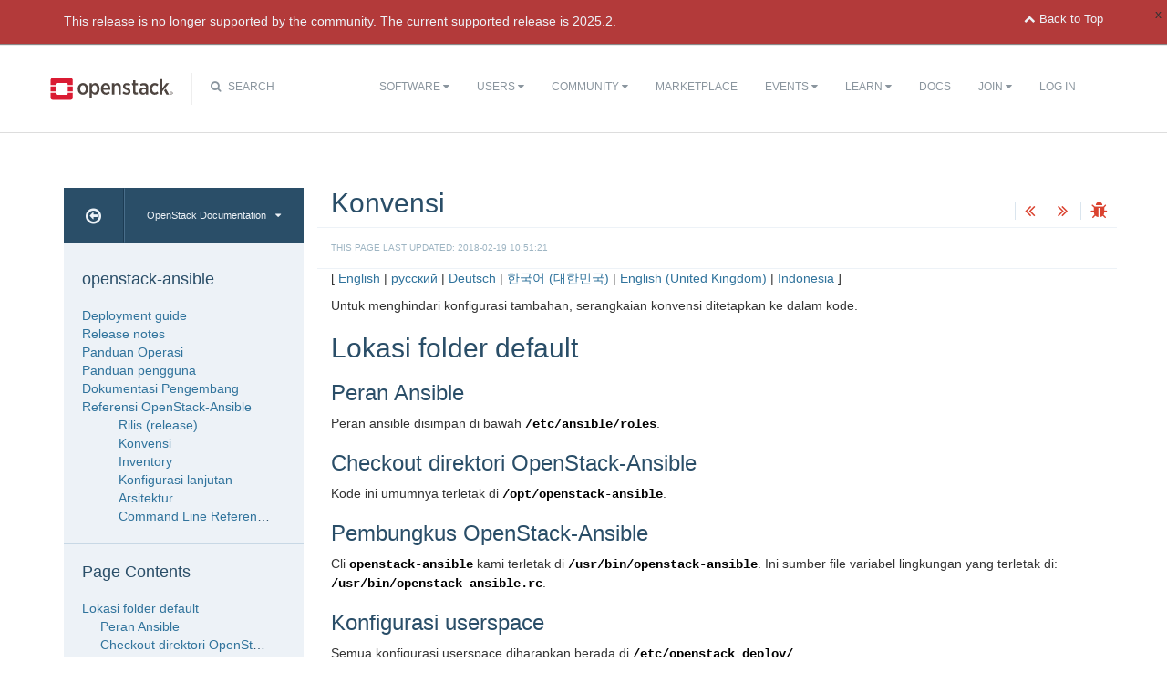

--- FILE ---
content_type: text/html
request_url: https://docs.openstack.org/openstack-ansible/train/id/reference/conventions.html
body_size: 6677
content:
<!DOCTYPE html PUBLIC "-//W3C//DTD XHTML 1.0 Strict//EN" "http://www.w3.org/TR/xhtml1/DTD/xhtml1-strict.dtd">
<html lang="en" xml:lang="en" xmlns="http://www.w3.org/1999/xhtml">
  <head>
    <meta content="text/html; charset=UTF-8" http-equiv="Content-Type"/>

    <title>OpenStack Docs: Konvensi</title>
    <meta charset="utf-8">
    <meta http-equiv="X-UA-Compatible" content="IE=edge">
    <meta name="viewport" content="width=device-width, initial-scale=1">

<!-- Bootstrap CSS -->
<link href="../_static/css/bootstrap.min.css" rel="stylesheet">

<!-- Pygments CSS -->
<link href="../_static/css/native.css" rel="stylesheet">

<!-- Fonts -->
<link href="../_static/css/font-awesome.min.css" rel="stylesheet">

<!-- Custom CSS -->
<link href="../_static/css/combined.css" rel="stylesheet">

<!-- Search CSS -->
<link href="../_static/css/search.css" rel="stylesheet">

<!-- HTML5 Shim and Respond.js IE8 support of HTML5 elements and media queries -->
<!-- WARNING: Respond.js doesn't work if you view the page via file:// -->
<!--[if lt IE 9]>
    <script src="https://oss.maxcdn.com/libs/html5shiv/3.7.0/html5shiv.js"></script>
    <script src="https://oss.maxcdn.com/libs/respond.js/1.4.2/respond.min.js"></script>
<![endif]-->
<script type="text/javascript" src="../_static/jquery.js"></script>
<script type="text/javascript" src="../_static/underscore.js"></script>
<script type="text/javascript" src="../_static/doctools.js"></script>
<script type="text/javascript" src="../_static/language_data.js"></script>
<script type="text/javascript" src="../_static/translations.js"></script>
  


<!-- Google Analytics -->
<script>
(function(i,s,o,g,r,a,m){i['GoogleAnalyticsObject']=r;i[r]=i[r]||function(){
(i[r].q=i[r].q||[]).push(arguments)},i[r].l=1*new Date();a=s.createElement(o),
m=s.getElementsByTagName(o)[0];a.async=1;a.src=g;m.parentNode.insertBefore(a,m)
})(window,document,'script','//www.google-analytics.com/analytics.js','ga');

ga('create', 'UA-17511903-1', 'auto');
ga('send', 'pageview');
</script>
<!-- End Google Analytics -->

  </head>
  <body>

<!-- SOURCE_FILE: https://opendev.org/openstack/openstack-ansible/src/doc/source/reference/conventions.rst -->

 <script>
    (function (window, document) {
        var loader = function () {
            var script = document.createElement("script"), tag = document.getElementsByTagName("script")[0];
            script.src = "https://search.openstack.org/widget/embed.min.js?t="+Date.now();
            tag.parentNode.insertBefore(script, tag);
        };
        window.addEventListener ? window.addEventListener("load", loader, false) : window.attachEvent("onload", loader);
    })(window, document);
</script>
<nav class="navbar navbar-default" role="navigation">
  <div class="container">
    <!-- Brand and toggle get grouped for better mobile display -->
    <div class="navbar-header">
      <button class="navbar-toggle" data-target="#bs-example-navbar-collapse-1" data-toggle="collapse" type="button">
        <span class="sr-only">Toggle navigation</span>
        <span class="icon-bar"></span>
        <span class="icon-bar"></span>
        <span class="icon-bar"></span>
      </button>
      <div class="brand-wrapper">
        <a class="navbar-brand" href="https://www.openstack.org/"></a>
      </div>
      <div class="search-icon show"><i class="fa fa-search"></i> Search</div></div>
      <div class="collapse navbar-collapse" id="bs-example-navbar-collapse-1">
      <div class="search-container tiny">
    <div class="openstack-search-bar" data-baseUrl="search.openstack.org" data-context="docs-openstack"></div>
</div>
      <ul class="nav navbar-nav navbar-main show">
        <li class="search-container-mobile">
    <div class="openstack-search-bar" data-baseUrl="search.openstack.org" data-context="docs-openstack"></div>
</li>
        <li>
          <a href="https://www.openstack.org/software/" class="drop" id="dropdownMenuSoftware">Software <i class="fa fa-caret-down"></i></a>
          <ul class="dropdown-menu" role="menu" aria-labelledby="dropdownMenuSoftware">
            <li role="presentation"><a role="menuitem" tabindex="-1" href="https://www.openstack.org/software/">Overview</a></li>
            <li role="presentation"><a role="menuitem" tabindex="-1" href="https://www.openstack.org/software/project-navigator/openstack-components">Project Navigator</a></li>
            <li role="presentation"><a role="menuitem" tabindex="-1" href="https://www.openstack.org/software/sample-configs/">Sample Configs</a></li>
            <li role="presentation" class="divider"></li>
            <li role="presentation"><a role="menuitem" tabindex="-1" href="https://www.openstack.org/software/security/">Security</a></li>
            <li role="presentation"><a role="menuitem" tabindex="-1" href="https://www.openstack.org/software/start/">Get Started</a></li>
            <li role="presentation"><a role="menuitem" tabindex="-1" href="https://www.openstack.org/software/roadmap/">Roadmap</a></li>
            <li role="presentation"><a role="menuitem" tabindex="-1" href="https://www.openstack.org/software/latest-release/">Latest Release</a></li>
            <li role="presentation"><a role="menuitem" tabindex="-1" href="https://www.openstack.org/software/sourcecode/">Source Code</a></li>
          </ul>
        </li>
        <li>
          <a href="https://www.openstack.org/user-stories/" class="drop" id="dropdownMenuUsers">Users <i class="fa fa-caret-down"></i></a>
          <ul class="dropdown-menu" role="menu" aria-labelledby="dropdownMenuUsers">
            <li role="presentation"><a role="menuitem" tabindex="-1" href="https://www.openstack.org/user-stories/">Overview</a></li>
            <li role="presentation" class="divider"></li>
            <li role="presentation"><a role="menuitem" tabindex="-1" href="https://www.openstack.org/telecoms-and-nfv/">Telecoms and NFV</a></li>
            <li role="presentation"><a role="menuitem" tabindex="-1" href="https://www.openstack.org/enterprise/">OpenStack in the Enterprise</a></li>
            <li role="presentation"><a role="menuitem" tabindex="-1" href="https://www.openstack.org/appdev/">Application Developers & ISVs</a></li>
            <li role="presentation"><a role="menuitem" tabindex="-1" href="http://superuser.openstack.org/">Superuser Magazine</a></li>
            <li role="presentation"><a role="menuitem" tabindex="-1" href="https://www.openstack.org/surveys/landing">User Survey</a></li>
          </ul>
        </li>
        <li>
          <a href="https://www.openstack.org/community/" class="drop" id="dropdownMenuCommunity">Community <i class="fa fa-caret-down"></i></a>
          <ul class="dropdown-menu" role="menu" aria-labelledby="dropdownMenuCommunity">
            <li role="presentation"><a role="menuitem" tabindex="-1" href="https://www.openstack.org/community/">Welcome! Start Here</a></li>
            <li role="presentation"><a role="menuitem" tabindex="-1" href="https://www.openstack.org/foundation/">OpenStack Foundation</a></li>
            <li role="presentation"><a role="menuitem" tabindex="-1" href="https://wiki.openstack.org">OpenStack Wiki</a></li>
            <li role="presentation"><a role="menuitem" tabindex="-1" href="https://groups.openstack.org">User Groups</a></li>
            <li role="presentation"><a role="menuitem" tabindex="-1" href="https://www.openstack.org/community/speakers/">Speakers Bureau</a></li>
            <li role="presentation" class="divider"></li>
            <li role="presentation"><a role="menuitem" tabindex="-1" href="https://www.openstack.org/foundation/companies/">Supporting Companies</a></li>
            <li role="presentation"><a role="menuitem" tabindex="-1" href="https://www.openstack.org/community/jobs/">Jobs</a></li>
            <li role="presentation" class="divider"></li>
            <li role="presentation"><a role="menuitem" tabindex="-1" href="https://www.openstack.org/join/">Join The Community</a></li>
          </ul>
        </li>
        <li>
          <a href="https://www.openstack.org/marketplace/">Marketplace</a>
        </li>
        <li>
          <a href="https://www.openstack.org/events/" class="drop" id="dropdownMenuEvents">Events <i class="fa fa-caret-down"></i></a>
          <ul class="dropdown-menu" role="menu" aria-labelledby="dropdownMenuEvents">
            <li role="presentation"><a role="menuitem" tabindex="-1" href="//www.openstack.org/community/events/">Overview</a></li>
            <li role="presentation"><a role="menuitem" tabindex="-1" href="https://www.openstack.org/summit/">The OpenStack Summit</a></li>
            <li role="presentation"><a role="menuitem" tabindex="-1" href="//www.openstack.org/community/events/">More OpenStack Events</a></li>
            <li role="presentation"><a role="menuitem" tabindex="-1" href="https://www.openstack.org/community/events/openstackdays">OpenStack Days</a></li>
          </ul>
        </li>
        <li>
          <a href="https://www.openstack.org/learn/" class="drop" id="dropdownMenuLearn">Learn <i class="fa fa-caret-down"></i></a>
          <ul class="dropdown-menu dropdown-hover" role="menu" aria-labelledby="dropdownMenuEvents">
            <li role="presentation"><a role="menuitem" tabindex="-1" href="https://www.openstack.org/marketplace/training/">Training</a></li>
            <li role="presentation"><a role="menuitem" tabindex="-1" href="https://www.openstack.org/coa/">Get Certified</a></li>
            <li role="presentation"><a role="menuitem" tabindex="-1" href="//ask.openstack.org">Ask a Technical Question</a></li>
            <li role="presentation"><a role="menuitem" tabindex="-1" href="//superuser.openstack.org">Superuser Magazine</a></li>
            <li role="presentation"><a role="menuitem" tabindex="-1" href="https://www.openstack.org/videos/">Summit Videos</a></li>
            <li role="presentation"><a role="menuitem" tabindex="-1" href="https://www.openstack.org/analysts/">Analyst Reports</a></li>
            <li role="presentation"><a role="menuitem" tabindex="-1" href="https://www.openstack.org/news/">News</a></li>
            <li role="presentation"><a role="menuitem" tabindex="-1" href="https://www.openstack.org/blog/">Blog</a></li>
          </ul>
        </li>
        <li>
          <a href="https://docs.openstack.org/">Docs</a>
        </li>
        <li>

</li>


            <li>

                <li class="join-nav-section">
                    <a href="https://www.openstack.org/join/" id="dropdownMenuJoin">Join <i class="fa fa-caret-down"></i></a>
                    <ul class="dropdown-menu dropdown-hover" role="menu" aria-labelledby="dropdownMenuJoin" style="display: none;">
                        <li role="presentation"><a role="menuitem" tabindex="-1" href="https://www.openstack.org/join/register/?membership-type=foundation">Sign up for Foundation Membership</a></li>
                        <li role="presentation"><a role="menuitem" tabindex="-1" href="https://www.openstack.org/join/#sponsor">Sponsor the Foundation</a></li>
                        <li role="presentation"><a role="menuitem" tabindex="-1" href="https://www.openstack.org/foundation">More about the Foundation</a></li>
                    </ul>
                </li>
                <li>
                    <a href="https://www.openstack.org/Security/login/?BackURL=/home/" class="sign-in-btn">Log In</a>
                </li>

            </li>
      </ul>
    </div>
  </div>
  <!-- /.container -->
</nav>
    <div class="container docs-book-wrapper">
      <div class="row">
        <div class="col-lg-9 col-md-8 col-sm-8 col-lg-push-3 col-md-push-4 col-sm-push-4">
<div class="row">
  <div class="col-lg-8">
      <h2>Konvensi</h2>
    
  </div>
  <div class="docs-actions">
    
    <a href="releases.html"><i class="fa fa-angle-double-left" data-toggle="tooltip" data-placement="top" title="Previous: Rilis (release)"></i></a>
    
    
    <a href="inventory/inventory.html"><i class="fa fa-angle-double-right" data-toggle="tooltip" data-placement="top" title="Next: Inventory"></i></a>
    
    <a id="logABugLink1" href="" target="_blank" title="Found an error? Report a bug against this page"><i class="fa fa-bug" data-toggle="tooltip" data-placement="top" title="Report a Bug"></i></a>
    
  </div>
</div>
          <div class="row docs-byline">
            <div class="docs-updated">this page last updated: 2018-02-19 10:51:21</div>
          </div>
          <div class="row">
            <div class="col-lg-12">
              <div class="docs-body" role="main">

  <p>[
<a class="reference external" href="../../reference/conventions.html">English</a>
| <a class="reference external" href="../../ru/reference/conventions.html">русский</a>
| <a class="reference external" href="../../de/reference/conventions.html">Deutsch</a>
| <a class="reference external" href="../../ko_KR/reference/conventions.html">한국어 (대한민국)</a>
| <a class="reference external" href="../../en_GB/reference/conventions.html">English (United Kingdom)</a>
| <a class="reference external" href="../../id/reference/conventions.html">Indonesia</a>
]</p>
<div class="section" id="conventions">
<h1>Konvensi<a class="headerlink" href="#conventions" title="Link permanen untuk headline ini">¶</a></h1>
<p>Untuk menghindari konfigurasi tambahan, serangkaian konvensi ditetapkan ke dalam kode.</p>
<div class="section" id="default-folders-locations">
<h2>Lokasi folder default<a class="headerlink" href="#default-folders-locations" title="Link permanen untuk headline ini">¶</a></h2>
<div class="section" id="ansible-roles">
<h3>Peran Ansible<a class="headerlink" href="#ansible-roles" title="Link permanen untuk headline ini">¶</a></h3>
<p>Peran ansible disimpan di bawah <code class="docutils literal notranslate"><span class="pre">/etc/ansible/roles</span></code>.</p>
</div>
<div class="section" id="openstack-ansible-directory-checkout">
<h3>Checkout direktori OpenStack-Ansible<a class="headerlink" href="#openstack-ansible-directory-checkout" title="Link permanen untuk headline ini">¶</a></h3>
<p>Kode ini umumnya terletak di <code class="docutils literal notranslate"><span class="pre">/opt/openstack-ansible</span></code>.</p>
</div>
<div class="section" id="openstack-ansible-wrapper">
<h3>Pembungkus OpenStack-Ansible<a class="headerlink" href="#openstack-ansible-wrapper" title="Link permanen untuk headline ini">¶</a></h3>
<p>Cli <code class="docutils literal notranslate"><span class="pre">openstack-ansible</span></code> kami terletak di <code class="docutils literal notranslate"><span class="pre">/usr/bin/openstack-ansible</span></code>. Ini sumber file variabel lingkungan yang terletak di: <code class="docutils literal notranslate"><span class="pre">/usr/bin/openstack-ansible.rc</span></code>.</p>
</div>
<div class="section" id="userspace-configurations">
<h3>Konfigurasi userspace<a class="headerlink" href="#userspace-configurations" title="Link permanen untuk headline ini">¶</a></h3>
<p>Semua konfigurasi userspace diharapkan berada di <code class="docutils literal notranslate"><span class="pre">/etc/openstack_deploy/</span></code>.</p>
</div>
</div>
<div class="section" id="ansible-configuration">
<h2>Konfigurasi Ansible<a class="headerlink" href="#ansible-configuration" title="Link permanen untuk headline ini">¶</a></h2>
<div class="section" id="ansible-cfg">
<h3>Ansible.cfg<a class="headerlink" href="#ansible-cfg" title="Link permanen untuk headline ini">¶</a></h3>
<p>Tidak ada <code class="docutils literal notranslate"><span class="pre">ansible.cfg</span></code> yang disediakan dengan OpenStack-Ansible. Variabel lingkungan digunakan untuk mengubah perilaku Ansible default jika perlu.</p>
</div>
<div class="section" id="ansible-roles-fetching">
<h3>Pengambilan peran Ansible<a class="headerlink" href="#ansible-roles-fetching" title="Link permanen untuk headline ini">¶</a></h3>
<p>Setiap peran yang didefinisikan dalam  <code class="docutils literal notranslate"><span class="pre">openstack-ansible/ansible-role-requirements.yml</span></code> akan diinstal oleh skrip <code class="docutils literal notranslate"><span class="pre">openstack-ansible/scripts/bootstrap-ansible.sh</span></code>, dan diambil ke folder peran yang dimungkinkan.</p>
</div>
<div class="section" id="inventory-conventions">
<h3>Konvensi inventaris<a class="headerlink" href="#inventory-conventions" title="Link permanen untuk headline ini">¶</a></h3>
<p>Silakan berunding ke bagian inventaris dari referensi ini.</p>
</div>
</div>
</div>


              </div>
            </div>
          </div>
          <div class="docs-actions">
          
            <a href="releases.html"><i class="fa fa-angle-double-left" data-toggle="tooltip" data-placement="top" title="Previous: Rilis (release)"></i></a>
          
          
            <a href="inventory/inventory.html"><i class="fa fa-angle-double-right" data-toggle="tooltip" data-placement="top" title="Next: Inventory"></i></a>
          
            <a id="logABugLink3" href="" target="_blank" title="Found an error? Report a bug against this page"><i class="fa fa-bug" data-toggle="tooltip" data-placement="top" title="Report a Bug"></i></a>
          
          </div>
          <div class="row docs-byline bottom">
            <div class="docs-updated">this page last updated: 2018-02-19 10:51:21</div>
          </div>
          <div class="row">
            <div class="col-lg-8 col-md-8 col-sm-8 docs-license">
<a href="https://creativecommons.org/licenses/by/3.0/">
 <img src="../_static/images/docs/license.png" alt="Creative Commons Attribution 3.0 License"/>
</a>
<p>
 Except where otherwise noted, this document is licensed under
 <a href="https://creativecommons.org/licenses/by/3.0/">Creative Commons
 Attribution 3.0 License</a>. See all <a href="http://www.openstack.org/legal">
 OpenStack Legal Documents</a>.
</p>
            </div>
            <div class="col-lg-4 col-md-4 col-sm-4 docs-actions-wrapper">
            <!-- ID buglinkbottom added so that pre-filled doc bugs
                 are sent to Launchpad projects related to the
                 document -->
              <a href="#" id="logABugLink2" class="docs-footer-actions"><i class="fa fa-bug"></i> found an error? report a bug</a>
              <a href="http://ask.openstack.org" class="docs-footer-actions"><i class="fa fa-question-circle"></i> questions?</a>
            </div>
          </div>
        </div>
<div class="col-lg-3 col-md-4 col-sm-4 col-lg-pull-9 col-md-pull-8 col-sm-pull-8 docs-sidebar">
  <div class="btn-group docs-sidebar-releases">
    <button onclick="location.href='/'" class="btn docs-sidebar-home" data-toggle="tooltip" data-placement="top" title="OpenStack Docs Home"><i class="fa fa-arrow-circle-o-left"></i></button>
<button href="#" type="button" data-toggle="dropdown" class="btn docs-sidebar-release-select">OpenStack Documentation<i class="fa fa-caret-down"></i></button>
    <ul class="dropdown-menu docs-sidebar-dropdown" role="menu" aria-labelledby="dLabel">
      <li role="presentation" class="dropdown-header">Guides</li>
      <li role="presentation"><a role="menuitem" tabindex="-1" href="http://docs.openstack.org/index.html#install-guides">Install Guides</a></li>
      <li role="presentation"><a role="menuitem" tabindex="-1" href="http://docs.openstack.org/index.html#user-guides">User Guides</a></li>
      <li role="presentation"><a role="menuitem" tabindex="-1" href="http://docs.openstack.org/index.html#configuration-guides">Configuration Guides</a></li>
      <li role="presentation"><a role="menuitem" tabindex="-1" href="http://docs.openstack.org/index.html#ops-and-admin-guides">Operations and Administration Guides</a></li>
      <li role="presentation"><a role="menuitem" tabindex="-1" href="http://docs.openstack.org/index.html#api-guides">API Guides</a></li>
      <li role="presentation"><a role="menuitem" tabindex="-1" href="http://docs.openstack.org/index.html#contributor-guides">Contributor Guides</a></li>
      <li role="presentation" class="dropdown-header">Languages</li>
      <li role="presentation"><a role="menuitem" tabindex="-1" href="http://docs.openstack.org/de/">Deutsch (German)</a></li>
      <li role="presentation"><a role="menuitem" tabindex="-1" href="http://docs.openstack.org/fr/">Français (French)</a></li>
      <li role="presentation"><a role="menuitem" tabindex="-1" href="http://docs.openstack.org/id/">Bahasa Indonesia (Indonesian)</a></li>
      <li role="presentation"><a role="menuitem" tabindex="-1" href="http://docs.openstack.org/it/">Italiano (Italian)</a></li>
      <li role="presentation"><a role="menuitem" tabindex="-1" href="http://docs.openstack.org/ja/">日本語 (Japanese)</a></li>
      <li role="presentation"><a role="menuitem" tabindex="-1" href="http://docs.openstack.org/ko_KR/">한국어 (Korean)</a></li>
      <li role="presentation"><a role="menuitem" tabindex="-1" href="http://docs.openstack.org/pt_BR/">Português (Portuguese)</a></li>
      <li role="presentation"><a role="menuitem" tabindex="-1" href="http://docs.openstack.org/tr_TR/">Türkçe (Türkiye)</a></li>
      <li role="presentation"><a role="menuitem" tabindex="-1" href="http://docs.openstack.org/zh_CN/">简体中文 (Simplified Chinese)</a></li>
    </ul>
  </div>
  <div class="docs-sidebar-toc">
    <div class="docs-sidebar-section" id="table-of-contents">
      <a href="../index.html" class="docs-sidebar-section-title"><h4>openstack-ansible </h4></a>
      <ul class="current">
<li class="toctree-l1"><a class="reference external" href="https://docs.openstack.org/project-deploy-guide/openstack-ansible/train/">Deployment guide</a></li>
<li class="toctree-l1"><a class="reference external" href="https://docs.openstack.org/releasenotes/openstack-ansible/train.html">Release notes</a></li>
<li class="toctree-l1"><a class="reference internal" href="../admin/index.html">Panduan Operasi</a></li>
<li class="toctree-l1"><a class="reference internal" href="../user/index.html">Panduan pengguna</a></li>
<li class="toctree-l1"><a class="reference internal" href="../contributor/index.html">Dokumentasi Pengembang</a></li>
<li class="toctree-l1 current"><a class="reference internal" href="index.html">Referensi OpenStack-Ansible</a><ul class="current">
<li class="toctree-l2"><a class="reference internal" href="releases.html">Rilis (release)</a></li>
<li class="toctree-l2 current"><a class="current reference internal" href="#">Konvensi</a></li>
<li class="toctree-l2"><a class="reference internal" href="inventory/inventory.html">Inventory</a></li>
<li class="toctree-l2"><a class="reference internal" href="configuration/advanced-config.html">Konfigurasi lanjutan</a></li>
<li class="toctree-l2"><a class="reference internal" href="architecture/index.html">Arsitektur</a></li>
<li class="toctree-l2"><a class="reference internal" href="commands/reference.html">Command Line Reference (referensi baris perintah)</a></li>
</ul>
</li>
</ul>

    </div>

  <div class="docs-sidebar-toc">
    <div class="docs-sidebar-section" id="local-table-of-contents">
      <h4 class="docs-sidebar-section-title">Page Contents</h4>
      <ul>
<li><a class="reference internal" href="#">Konvensi</a><ul>
<li><a class="reference internal" href="#default-folders-locations">Lokasi folder default</a><ul>
<li><a class="reference internal" href="#ansible-roles">Peran Ansible</a></li>
<li><a class="reference internal" href="#openstack-ansible-directory-checkout">Checkout direktori OpenStack-Ansible</a></li>
<li><a class="reference internal" href="#openstack-ansible-wrapper">Pembungkus OpenStack-Ansible</a></li>
<li><a class="reference internal" href="#userspace-configurations">Konfigurasi userspace</a></li>
</ul>
</li>
<li><a class="reference internal" href="#ansible-configuration">Konfigurasi Ansible</a><ul>
<li><a class="reference internal" href="#ansible-cfg">Ansible.cfg</a></li>
<li><a class="reference internal" href="#ansible-roles-fetching">Pengambilan peran Ansible</a></li>
<li><a class="reference internal" href="#inventory-conventions">Konvensi inventaris</a></li>
</ul>
</li>
</ul>
</li>
</ul>

    </div>
  </div>
  </div>
</div>
      </div>
    </div>
<footer>
  <div class="container">
    <div class="row footer-links">
      <div class="col-lg-2 col-sm-2">
        <h3>OpenStack</h3>
        <ul>
          <li><a href="http://openstack.org/projects/">Projects</a></li>
          <li><a href="http://openstack.org/projects/openstack-security/">OpenStack Security</a></li>
          <li><a href="http://openstack.org/projects/openstack-faq/">Common Questions</a></li>
          <li><a href="http://openstack.org/blog/">Blog</a></li>
          <li><a href="http://openstack.org/news/">News</a></li>
        </ul>
      </div>
      <div class="col-lg-2 col-sm-2">
        <h3>Community</h3>
        <ul>
          <li><a href="http://openstack.org/community/">User Groups</a></li>
          <li><a href="http://openstack.org/community/events/">Events</a></li>
          <li><a href="http://openstack.org/community/jobs/">Jobs</a></li>
          <li><a href="http://openstack.org/foundation/companies/">Companies</a></li>
          <li><a href="http://docs.openstack.org/infra/manual/developers.html">Contribute</a></li>
        </ul>
      </div>
      <div class="col-lg-2 col-sm-2">
        <h3>Documentation</h3>
        <ul>
          <li><a href="http://docs.openstack.org">OpenStack Manuals</a></li>
          <li><a href="http://openstack.org/software/start/">Getting Started</a></li>
          <li><a href="http://developer.openstack.org">API Documentation</a></li>
          <li><a href="https://wiki.openstack.org">Wiki</a></li>
        </ul>
      </div>
      <div class="col-lg-2 col-sm-2">
        <h3>Branding & Legal</h3>
        <ul>
          <li><a href="http://openstack.org/brand/">Logos & Guidelines</a></li>
          <li><a href="http://openstack.org/brand/openstack-trademark-policy/">Trademark Policy</a></li>
          <li><a href="http://openstack.org/privacy/">Privacy Policy</a></li>
          <li><a href="https://wiki.openstack.org/wiki/How_To_Contribute#Contributor_License_Agreement">OpenStack CLA</a></li>
        </ul>
      </div>
      <div class="col-lg-4 col-sm-4">
        <h3>Stay In Touch</h3>
        <a href="https://twitter.com/OpenStack" target="_blank" class="social-icons footer-twitter"></a>
        <a href="https://www.facebook.com/openstack" target="_blank" class="social-icons footer-facebook"></a>
        <a href="https://www.linkedin.com/company/openstack" target="_blank" class="social-icons footer-linkedin"></a>
        <a href="https://www.youtube.com/user/OpenStackFoundation" target="_blank" class="social-icons footer-youtube"></a>
        <p class="fine-print">
          The OpenStack project is provided under the
          <a href="http://www.apache.org/licenses/LICENSE-2.0">Apache 2.0 license</a>. Openstack.org is powered by
          <a href="http://rackspace.com" target="_blank">Rackspace Cloud Computing</a>.
        </p>
      </div>
    </div>
  </div>
</footer>
<!-- jQuery -->
<script type="text/javascript" src="../_static/js/jquery-3.2.1.min.js"></script>

<!-- Bootstrap JavaScript -->
<script type="text/javascript" src="../_static/js/bootstrap.min.js"></script>

<!-- The rest of the JS -->
<script type="text/javascript" src="../_static/js/navigation.js"></script>

<!-- Docs JS -->
<script type="text/javascript" src="../_static/js/docs.js"></script>

<!-- standard sphinx include libraries, which allow search highlighting -->
<script type="text/javascript" src="../_static/underscore.js"></script>
<script type="text/javascript" src="../_static/doctools.js"></script>
<script type="text/javascript" src="../_static/searchtools.js"></script>

<script type="text/javascript">
      var DOCUMENTATION_OPTIONS = {
        URL_ROOT:    './',
        VERSION:     '',
        COLLAPSE_INDEX: false,
        FILE_SUFFIX: '.html',
        SOURCELINK_SUFFIX: '.txt',
        HAS_SOURCE:  true
      };
</script>


<!-- Javascript for page -->
<script language="JavaScript">
/* build a description of this page including SHA, source location on git repo,
   build time and the project's launchpad bug tag. Set the HREF of the bug
   buttons */

    var lineFeed = "%0A";
    var gitURL = "Source: Can't derive source file URL";

    /* there have been cases where "pagename" wasn't set; better check for it */
        /* "giturl" is the URL of the source file on Git and is auto-generated by
           openstackdocstheme.

           "pagename" is a standard sphinx parameter containing the name of
           the source file, without extension.                             */

        var sourceFile = "reference/conventions" + ".rst";
        gitURL = "Source: https://opendev.org/openstack/openstack-ansible/src/doc/source" + "/" + sourceFile;

    /* gitsha, project and bug_tag rely on variables in conf.py */
    var gitSha = "SHA: 76082e0b69be0894b899c9d753180dc9e26bfd8c";
    var repositoryName = "openstack/openstack-ansible";
        var bugProject = "openstack-ansible";
        var bugTitle = "Konvensi in openstack-ansible";
    var fieldTags = "";
        var useStoryboard = "";


    /* "last_updated" is the build date and time. It relies on the
       conf.py variable "html_last_updated_fmt", which should include
       year/month/day as well as hours and minutes                   */
    var buildstring = "Release:  on 2018-02-19 10:51:21";

    var fieldComment = encodeURI(buildstring) +
                       lineFeed + encodeURI(gitSha) +
                       lineFeed + encodeURI(gitURL) ;

    logABug(bugTitle, bugProject, fieldComment, fieldTags, repositoryName, useStoryboard);
</script>


<script type="text/javascript">
    $(document).ready(function(){

          $.ajax({
            context: this,
            dataType : "html",
            url : "https://docs.openstack.org/train/badge.html",
            success : function(results) {
                $('#deprecated-badge-container').html(results);
            }
        });
    });
</script>
<div id="deprecated-badge-container"></div>

  </body>
</html>

--- FILE ---
content_type: text/css
request_url: https://docs.openstack.org/openstack-ansible/train/id/_static/css/combined.css
body_size: 4698
content:
html {
  overflow-y: scroll; }

/* pad after a table.
 * bug 1439918 */
table {
  margin-bottom: 10px; }

table.docutils {
  border-collapse: collapse; }

table.docutils th,
table.docutils td {
  padding: 8px; }

table.docutils th {
  background-color: #2a4e68;
  color: #edf2f7; }

table.docutils td {
  border: 1px solid #ddd; }

table.docutils tr.row-odd {
  background-color: #eee; }

table.docutils caption {
  font-weight: bold; }

hr {
  height: 1px !important; }

a, a:visited {
  color: #bc1518;
  text-decoration: none; }

a:hover {
  text-decoration: underline; }

ol.arabic ol {
  list-style-type: lower-alpha; }

ol.arabic ol ol {
  list-style-type: upper-alpha; }

dd { margin-left: 2em; }

div.docs-body h1 code.literal,
div.docs-body h2 code.literal,
div.docs-body h3 code.literal,
div.docs-body h4 code.literal,
div.docs-body h5 code.literal,
div.docs-body h6 code.literal {
  color: inherit;
  font-weight: inherit; }

div.docs-body p code.literal {
  color: #000; }

div.docs-body table code.literal {
  color: #000; }

div.docs-body span.guilabel,
div.docs-body span.menuselection {
  color: #c7254e;
  background-color: #e1e4e5;
  padding: 1px 3px;
  border-radius: 4px; }

/* @group Buttons */
a.button {
  font-family: 'PT Sans', serif;
  border: 1px solid #ccc;
  padding: 3px 30px;
  color: #525252;
  text-decoration: none;
  font-size: 14px;
  line-height: 3em;
  background: #ddd;
  box-shadow: 1px 1px 2px rgba(0, 0, 0, 0.5);
  -webkit-box-shadow: 1px 1px 2px rgba(0, 0, 0, 0.5);
  -moz-box-shadow: 1px 1px 2px rgba(0, 0, 0, 0.5);
  text-shadow: #fff 0px 1px 1px;
  background: -webkit-gradient(linear, left top, left bottom, from(#eeeeee), to(#bebebe));
  filter: progid:DXImageTransform.Microsoft.gradient(startColorstr='#eeeeee', endColorstr='#bebebe'); }

a.button:hover {
  color: black;
  -webkit-transition: color 1s ease-out; }

a.button:active {
  background: #ababab;
  box-shadow: none;
  -webkit-box-shadow: none;
  -moz-box-shadow: none;
  border-color: #ababab;
  border-top-color: #636363;
  background: -webkit-gradient(linear, left top, left bottom, from(#bebebe), to(#dddddd));
  -webkit-transition: none;
  padding: 4px 29px 2px 31px !important; }
/* @end */

/* @group note */
.note {
  color: #33730a;
  background: #e2f4dc url('../images/side-note-pointer.gif') no-repeat left center; }

.note a {
  color: #33730a;
  text-decoration: underline; }
/* end */

/* TODO(stephenfin): I think this can go too */
.tooltip {
  background: black;
  background: rgba(0, 0, 0, 0.8);
  padding: 1px 8px;
  color: white;
  border-radius: 4px;
  -moz-border-radius: 4px;
  -webkit-border-radius: 4px; }

/*!
 * Start Bootstrap - Landing Page Bootstrap Theme (http://startbootstrap.com)
 * Code licensed under the Apache License v2.0.
 * For details, see http://www.apache.org/licenses/LICENSE-2.0.
 */
body, html {
  width: 100%;
  height: 100%; }

body {
  font-family: -apple-system,BlinkMacSystemFont,"Segoe UI",Roboto,Oxygen-Sans,Ubuntu,Cantarell,"Helvetica Neue",sans-serif; }

h1, h2, h3, h4, h5 {
  color: #2A4E68;
  font-weight: lighter; }

a, a:visited {
  color: #30739C; }

.lead {
  font-size: 18px;
  font-weight: 400; }

/*Header Navigation*/
.brand-wrapper {
  margin: 10px 0;
  padding-right: 20px;
  float: left;
  border-right: 1px solid #eee;
  min-width: 135px; }

a.navbar-brand {
  background: url('../images/logo-full.svg') left no-repeat;
  height: 35px;
  width: 135px; }

@media (min-width: 768px) and (max-width: 1025px) {
  .brand-wrapper {
    width: 75px;
    min-width: 75px;
    margin-top: 0; }

  a.navbar-brand {
    background: url('../images/logo-vert.svg') left no-repeat;
    margin-left: 0px !important;
    height: 54px;
    width: 59px; } }

@media (max-width: 767px) {
  a.navbar-brand {
    margin-left: 15px; } }

.navbar-default {
  border: none;
  border-radius: 0px;
  background: #fff;
  margin-bottom: 0;
  padding: 20px 0; }

.navbar-default .container {
  background-color: white; }

@media (min-width: 768px) and (max-width: 1200px) {
  .navbar-default .container {
    width: 98%; } }

ul.navbar-main {
  display: none;
  float: right; }

@media (min-width: 768px) and (max-width: 1097px) {
  ul.navbar-main {
    display: block; } }

@media (max-width: 767px) {
  ul.navbar-main {
    display: block;
    margin-right: 30px;
    width: 90%; } }

.navbar-default ul.navbar-main > li > a {
  color: #8a959e;
  font-size: 12px;
  font-weight: 400;
  text-transform: uppercase; }

@media (min-width: 768px) and (max-width: 1025px) {
  ul.navbar-main {
    margin-top: 1px; }

  .navbar-default ul.navbar-main > li > a {
    font-size: 11px;
    padding: 15px 8px; }
}

.navbar-default .navbar-nav > .open > a,
.navbar-default .navbar-nav > .open > a:hover,
.navbar-default .navbar-nav > .open > a:focus {
  background: #fff; }

.navbar-nav > li > .dropdown-menu {
  margin-top: 10px;
  padding: 10px 0;
  min-width: 230px;
  border-top-left-radius: 4px;
  border-top-right-radius: 4px; }

.navbar-nav > li > .dropdown-menu:after,
.navbar-nav > li > .dropdown-menu:before {
  bottom: 100%;
  left: 25%;
  border: solid transparent;
  content: " ";
  height: 0;
  width: 0;
  position: absolute;
  pointer-events: none; }

.navbar-nav > li > .dropdown-menu:after {
  border-color: rgba(255, 255, 255, 0);
  border-bottom-color: #ffffff;
  border-width: 15px;
  margin-left: -15px; }

.navbar-nav > li > .dropdown-menu:before {
  border-color: rgba(170, 170, 170, 0);
  border-bottom-color: #aaaaaa;
  border-width: 16px;
  margin-left: -16px; }

@media (max-width: 767px) {
  .navbar-nav > li > .dropdown-menu:after,
  .navbar-nav > li > .dropdown-menu:before {
    display: none; }
  .navbar-nav > li > .dropdown-menu:after {
    display: none; }
  .navbar-nav > li > .dropdown-menu:before {
    display: none; }
}

i.fa-caret-right {
  margin-left: 8px; }

.navbar-nav > li > .dropdown-menu li a {
  text-transform: uppercase;
  padding: 13px 20px;
  font-size: 12px;
  color: #8a959e; }

.navbar-nav > li > .dropdown-menu li a:hover {
  color: #333; }

.navbar-nav > li > .dropdown-menu li a:focus {
  outline: none; }

@media (max-width: 767px) {
  .navbar-default ul.navbar-main > li > a i.fa-caret-down {
    display: none; } }

.navbar-default .navbar-toggle {
  border: none; }

.navbar-default .navbar-toggle:hover,
.navbar-default .navbar-toggle:focus {
  background: transparent; }

.navbar-default .navbar-toggle .icon-bar {
  background-color: #5A5A5A;
  height: 3px;
  border-radius: 3px; }

.show {
  display: block; }

@media (max-width: 767px), only screen and (max-device-width: 1024px) {
  .show {
    display: none; }
}
/*End Header Navigation*/

@media (max-width: 767px) {
  iframe {
    width: 90%; } }

/*Footer*/
footer {
  background: #333333;
  padding: 70px 0; }

.footer-links h3 {
  color: #fff;
  font-size: 14px; }

.footer-links ul {
  margin-left: 0;
  padding-start: 0;
  padding: 0;
  -webkit-padding-start: 0; }

.footer-links ul li a {
  color: #aaa;
  font-size: 12px;
  font-weight: 400;
  list-style: none;
  margin-left: 0; }

.social-icons {
  width: 40px;
  min-height: 40px;
  display: inline-block;
  margin-right: 10px; }

.footer-twitter {
  background: url('../images/footer-twitter.png') no-repeat; }

.footer-twitter:hover {
  background: url('../images/footer-twitter-hover.png') no-repeat; }

.footer-facebook {
  background: url('../images/footer-facebook.png') no-repeat; }

.footer-facebook:hover {
  background: url('../images/footer-facebook-hover.png') no-repeat; }

.footer-linkedin {
  background: url('../images/footer-linkedin.png') no-repeat; }

.footer-linkedin:hover {
  background: url('../images/footer-linkedin-hover.png') no-repeat; }

.footer-youtube {
  background: url('../images/footer-youtube.png') no-repeat; }

.footer-youtube:hover {
  background: url('../images/footer-youtube-hover.png') no-repeat; }

.fine-print {
  margin-top: 20px;
  color: #aaa;
  font-size: 12px; }

.fine-print a {
  color: #aaa;
  text-decoration: underline; }

.fine-print a:hover {
  color: #fff; }
/*End Footer*/

.navbar-default {
  border-bottom: 1px solid #ddd; }

/*Docs Version Dropdown*/

.version-dropdown {
    position: relative;
    float: right;
    display: inline-block;
    border: solid 1px;
    padding: 5px; }

.version-dropdown-content {
    display: none;
    position: absolute;
    background-color: #f9f9f9;
    min-width: 160px;
    box-shadow: 0px 8px 16px 0px rgba(0, 0, 0, 0.2);
    padding: 12px 16px;
    top: 25px;
    right: 5px;
    z-index: 1; }

.version-dropdown:hover .version-dropdown-content {
    display: block; }

/*Docs Book View*/
.docs-book-wrapper {
  margin-top: 40px;
  margin-bottom: 40px; }

@media (max-width: 767px) {
  .docs-sidebar {
    margin-top: 20px;
    padding-top: 20px;
    border-top: 1px solid #edf2f7; } }

.btn-group .btn + .btn,
.btn-group .btn + .btn-group,
.btn-group .btn-group + .btn,
.btn-group .btn-group + .btn-group {
  margin-left: 0; }

.docs-sidebar-releases {
  float: left;
  margin: 20px 0 0;
  width: 100%; }

.docs-sidebar-releases button {
  background: #2A4E68;
  color: #edf2f7;
  display: inline-block;
  text-align: center;
  padding: 20px 0;
  height: 60px;
  border-radius: 0; }

.docs-sidebar-releases button:hover,
.docs-sidebar-releases button:focus {
  color: white;
  background: #1D354D; }

.docs-sidebar-releases button.docs-sidebar-home {
  width: 25%;
  border-right: 1px solid #1c3b53; }

.docs-sidebar-releases button.docs-sidebar-home i {
  font-size: 20px;
  line-height: 1; }

.docs-sidebar-releases button.docs-sidebar-release-select {
  font-size: 11px;
  width: 75%;
  border-left: 1px solid #496e8a; }

.docs-sidebar-releases button.docs-sidebar-release-select i {
  margin-left: 10px; }

.docs-sidebar-dropdown {
  right: 0; }

.docs-sidebar-toc {
  background: #edf2f7;
  float: left;
  padding: 0;
  color: #2A4E68;
  width: 100%;
  border-top: 1px solid #edf2f7; }

.docs-sidebar-section {
  border-bottom: 1px solid #c8d8e5;
  cursor: pointer; }

.docs-sidebar-section:hover {
  background: #BCCFDE; }

#table-of-contents.docs-sidebar-section {
  background-color: transparent;
  padding: 10px;
  padding-left: 0px; }

/* we are not going to show bullets for the local-table-of-contents,
   so disable bullet points for table-of-contents too for consistency
   */
#table-of-contents ul {
  list-style: none; }

/* shift the first level of list in the toc left to account for the
   fact that there are no bullets */
#table-of-contents.docs-sidebar-section ul  {
  padding-left: 20px; }

/* do not change the background color of the section when the user
   moves the mouse into it */
#local-table-of-contents.docs-sidebar-section {
  background-color: transparent; }

/* do not show the first link, since it only points back to this page */
#local-table-of-contents a[href="#"] {
  display: none; }

/* we are not going to show the top level entries in the nested list
   so disable bullet points for the list entries to avoid having the
   others look weird */
#local-table-of-contents ul {
  list-style: none; }

/* shift the first list in the local toc left to account for the fact
   that we don't show its LI elements and that there are no bullets */
#local-table-of-contents.docs-sidebar-section ul:first-of-type {
  padding-left: 0; }

.docs-sidebar-section.active {
  background: #D8E0EA;
  padding: 0;
  cursor: default; }

.docs-sidebar-section-title {
  display: block;
  width: 100%;
  padding: 10px 20px;
  color: #2A4E68; }

a.docs-sidebar-section-title:hover {
  text-decoration: #BCCFDE; }

.docs-sidebar-section.active a.docs-sidebar-section-title:hover {
  cursor: default; }

.docs-sidebar-section.active ol {
  list-style: none;
  max-height: 2000px;
  -webkit-transition: max-height 2s ease;
  transition: max-height 2s ease; }

.docs-sidebar-section ol {
  counter-reset: section;
  display: block;
  max-height: 0;
  margin: 0;
  padding: 0 20px;
  width: 100%;
  list-style-position: inside;
  white-space: nowrap;
  overflow: hidden;
  text-overflow: ellipsis;
  -webkit-transition: max-height 0s ease;
  transition: max-height 0s ease; }

.docs-sidebar-section.active > ol:last-child {
  margin-bottom: 30px; }

.docs-sidebar-section ol a {
  color: #2A4E68; }

.docs-sidebar-section ol lh {
  font-weight: 700;
  font-size: 12px;
  padding-bottom: 10px;
  width: 100%; }

.docs-sidebar-section ol > li {
  max-height: 0;
  margin-left: 0;
  font-size: 12px;
  line-height: 2;
  width: 97%;
  list-style-position: inside;
  white-space: nowrap;
  overflow: hidden;
  text-overflow: ellipsis;
  -webkit-transition: max-height 0s ease;
  transition: max-height 0s ease; }

.docs-sidebar-section ol.active > li:last-child {
  margin-bottom: 20px;
  max-height: 2000px;
  -webkit-transition: max-height 2s ease;
  transition: max-height 2s ease; }

.docs-sidebar-section ol.active li > ul {
  max-height: 0; }

.docs-sidebar-section ol.active li,
.docs-sidebar-section ol.active li.active > ul,
.docs-sidebar-section ol.active li.active,
.docs-sidebar-section ol.active li.active ul,
.docs-sidebar-section ol.active li.active ul li {
  display: list-item;
  max-height: 2000px;
  -webkit-transition: max-height 2s ease;
  transition: max-height 2s ease; }

.docs-sidebar-section ol li ul {
  padding: 0;
  margin: 0;
  list-style: none;
  counter-increment: none; }

.docs-sidebar-section ol li ul li:before {
  content: " "; }

.docs-sidebar-section ol li > ul > li {
  list-style: none;
  margin-left: 20px;
  counter-increment: none; }

.docs-sidebar-section ul li {
  white-space: nowrap;
  overflow: hidden;
  text-overflow: ellipsis; }

.docs-sidebar-section ul ul {
  padding-left: 0px;
  margin-left: 20px;
  padding-right: 0px;
  margin-right: 20px; }

.docs-actions {
  text-align: right;
  margin-top: 35px; }

.docs-actions i {
  margin-left: 0;
  padding: 0 5px;
  font-size: 20px;
  color: #999999; }

.docs-actions i:hover {
  color: #333; }

.docs-actions i.fa-rss {
  color: #FA600A; }

.docs-actions i.fa-cloud-download {
  color: #30739C; }

.docs-actions .fa-info-circle {
  border-left: 1px solid #dae5ee;
  color: #5bb449;
  padding: 0 10px; }

.docs-actions .fa-info-circle:hover {
  color: #36782A; }

.docs-actions .fa-info-circle.docs-info-off {
  color: #999; }

.docs-actions .fa-bug {
  border-left: 1px solid #dae5ee;
  color: #DA422F;
  padding: 0 10px; }

.docs-actions .fa-bug:hover {
  color: #9A201D; }

.docs-actions .fa-angle-double-left {
  border-left: 1px solid #dae5ee;
  color: #DA422F;
  padding: 0 10px; }

.docs-actions .fa-angle-double-left:hover {
  color: #9A201D; }

.docs-actions .fa-angle-double-right {
  border-left: 1px solid #dae5ee;
  color: #DA422F;
  padding: 0 10px; }

.docs-actions .fa-angle-double-right:hover {
  color: #9A201D; }

/* TODO(stephenfin): I think this can be removed unless Bootstrap is doing funky
 * stuff */
.tooltip {
  background: none;
  white-space: nowrap; }

.docs-byline {
  border-top: 1px solid #edf2f7;
  border-bottom: 1px solid #edf2f7;
  padding: 10px;
  font-size: 10px;
  color: #9eb5c3;
  text-transform: uppercase; }

.docs-updated {
  float: left;
  padding: 5px; }

.docs-body a {
  text-decoration: underline;
  color: #30739C; }

a.headerlink {
  color: #fff; }

a.headerlink:hover {
  color: #30739C; }

code {
  padding: 0;
  font-size: 100%;
  font-weight: bold;
  color: #000;
  background-color: transparent;
  border-radius: 0; }

pre {
  background-color: #333;
  color: #fff;
  overflow: auto;
  margin: 0 0 10px;
  padding: 20px 30px; }

/* TODO(stephenfin): Did this change in Sphinx 2.0? */
pre code,
pre .line-number {
  font-family: "Courier New", Courier, Monospace;
  font-weight: normal;
  font-size: 14px;
  color: white;
  display: block; }

pre .line-number {
  float: left;
  margin: 0 1em 0 -1em;
  border-right: 3px solid #5bb449;
  text-align: right; }

pre .line-number span {
  display: block;
  padding: 0 0.5em 0 1em; }

div.sidebar {
    margin: 0 0 0.5em 1em;
    border: 1px solid #ddb;
    padding: 7px 7px 0 7px;
    background-color: #ffe;
    width: 40%;
    float: right; }

p.sidebar-title {
    font-weight: bold; }

.admonition {
  background: #eee;
  border-left: 4px solid;
  border-radius: 4px;
  padding: 15px;
  margin: 15px 0; }

.admonition > .last {
  margin: 0; }

.admonition h3 {
  font-size: 18px;
  font-weight: 600; }

.admonition h3 i {
  margin-right: 5px;
  font-size: 22px; }

.admonition.note {
  background: #edf2f7;
  border-color: #2A4E68;
  color: #2A4E68; }

.admonition.note a {
  color: #2A4E68; }

/* BB: The following eight rules, four "important" and four "warning",
   originally had names "docs-important" and "docs-warning" */

.admonition.important {
  background: #feffd6;
  border-color: #2A4E68;
  color: #2A4E68; }

.admonition.important a {
  color: #cca50a; }

.admonition.important h3 {
  color: #cca50a; }

.admonition.important h3 i {
  color: #cca50a; }

.admonition.warning {
  background: #FED3D9;
  border-color: #DA422F;
  color: #DA422F; }

.admonition.warning h3 {
  color: #DA422F; }

.admonition.warning h3 i {
  color: #DA422F; }

.admonition.warning a {
  color: #DA422F; }

/* BB: added the adminition-title rule to bolden the adminition title */
.admonition-title {
  font-weight: 600; }

.versionadded {
  color: #3C763D; }

.versionchanged {
  color: #31708f; }

.deprecated {
  color: #DA422F; }

.docs-byline.bottom {
  margin-bottom: 30px; }

.docs-license {
  /* margin-top: 30px; */
  color: #555;
  font-size: 12px;
  border-right: 1px solid #edf2f7; }

@media (max-width: 767px) {
  .docs-license {
    border-right: 0;
    border-bottom: 1px solid #edf2f7;
    padding-bottom: 20px;
    margin-bottom: 20px; } }

.docs-license a {
  color: #555;
  font-size: 12px;
  text-decoration: underline; }

.docs-license a:hover {
  color: #222; }

.docs-license img {
  float: left;
  margin: 5px 15px 20px 0; }

.docs-actions-wrapper {
  margin-top: 10px; }

a.docs-footer-actions {
  display: block;
  color: #555;
  text-transform: uppercase;
  font-size: 11px;
  margin-bottom: 15px; }

a.docs-footer-actions i {
  font-size: 18px;
  margin-right: 10px; }

a.docs-footer-actions:hover {
  color: #222; }
/*End Docs Book View*/

/*Pagination Overrides*/
ul.pagination li a {
  margin: 0 3px;
  border-radius: 4px;
  border: 3px solid #edf2f7;
  color: #30739C;
  font-weight: 400;
  font-size: 14px; }

ul.pagination li.active a,
ul.pagination li.active a:hover {
  border-color: #30739C;
  color: #2A4E68;
  background: white; }

ul.pagination li a:hover {
  border-color: #C2CAD8;
  background: white; }
/*End Pagination Overrides*/

fieldset {
  border: 1px solid #CCCCCC;
  padding: 20px 17px 20px 17px;
  margin-bottom: 20px; }

fieldset ul {
  list-style: none; }

input[type="radio"] {
  margin-left: 0px; }

input[type="checkbox"] {
  margin-left: 0px !important; }

input[type="checkbox"],
input[type="radio"] {
  display: inline-block; }

div.tooltip-inner {
    max-width: 350px; }

table.highlighttable {
  width: 100%; }

/* TODO(stephenfin): Group this */
.docs-body .section h1 {
  display: none; }

img.align-left,
.figure.align-left {
  display: table;
  margin-left: 0;
  margin-right: auto; }

img.align-center,
.figure.align-center {
  display: table;
  margin: auto; }

img.align-right,
.figure.align-right {
  display: table;
  margin-left: auto;
  margin-right: 0; }

/* for search result highlighting */
span.highlighted {
    background-color: #fbe54e; }


--- FILE ---
content_type: text/javascript
request_url: https://docs.openstack.org/openstack-ansible/train/id/_static/js/docs.js
body_size: 1351
content:
// Toggle main sections
$(".docs-sidebar-section-title").click(function () {
    $('.docs-sidebar-section').not(this).closest('.docs-sidebar-section').removeClass('active');
    $(this).closest('.docs-sidebar-section').toggleClass('active');
});

// Bootstrap stuff
$('.docs-actions i').tooltip();
$('.docs-sidebar-home').tooltip();

/* BB 150310
 *
 * openstackdocstheme provides three types of admonitions, important, note
 * and warning. We decorate their title paragraphs with Font Awesome icons
 * by adding the appropriate FA classes.
 *
 * We also insert a space between the icon and the admonition title
 * ("Note", "Warning", "Important" or their i18n equivalents). This could be
 * done with a single clause - $('p.admonition-title').... - affecting all
 * types of admonitions. I play it safe here and explicitly work on the three
 * openstackdocstheme admonitions.
 */
$('div.important > p.admonition-title').prepend('<div class="fa fa-fw fa-check-circle">&nbsp;</div>');
$('div.note > p.admonition-title').prepend('<div class="fa fa-fw fa-check-circle">&nbsp;</div>');
$('div.seealso > p.admonition-title').prepend('<div class="fa fa-fw fa-info-circle">&nbsp;</div>');
$('div.warning > p.admonition-title').prepend('<div class="fa fa-fw fa-exclamation-triangle">&nbsp;</div>');
$('div.versionadded > p').prepend('<div class="fa fa-fw fa-plus-circle">&nbsp;</div>');
$('div.versionchanged > p').prepend('<div class="fa fa-fw fa-info-circle">&nbsp;</div>');
$('div.deprecated > p').prepend('<div class="fa fa-fw fa-minus-circle">&nbsp;</div>');

function logABug(bugTitle, bugProject, fieldComment, fieldTags, repositoryName, useStoryboard) {
    /* Gives the log a bug icon the information it needs to generate the bug in
     * Launchpad with pre-filled information such as git SHA, opendev.org
     * source URL, published document URL and tag.
     */
    var lineFeed = "%0A";

    var bugChecklist = "This bug tracker is for errors with the documentation, " +
        "use the following as a template and remove or add fields as " +
        "you see fit. Convert [ ] into [x] to check boxes:" + lineFeed + lineFeed +
        "- [ ] This doc is inaccurate in this way: ______" + lineFeed +
        "- [ ] This is a doc addition request." + lineFeed +
        "- [ ] I have a fix to the document that I can paste below including example: " +
        "input and output. " + lineFeed + lineFeed +
        "If you have a troubleshooting or support issue, use the following " +
        " resources:" + lineFeed + lineFeed +
        " - Ask OpenStack: http://ask.openstack.org" + lineFeed +
        " - The mailing list: http://lists.openstack.org" + lineFeed +
        " - IRC: 'openstack' channel on Freenode"+ lineFeed;

    var urlBase = "https://bugs.launchpad.net/" + bugProject + "/+filebug?field.title=";
    var currentURL = "URL: " + window.location.href;
    var bugLink = "";
    if (useStoryboard) {
        var urlBase = "https://storyboard.openstack.org/#!/project/";
        bugLink = urlBase + repositoryName;
    } else {
        bugLink = urlBase  + encodeURIComponent(bugTitle) +
        "&field.tags=" + fieldTags +
        "&field.comment=" + lineFeed + lineFeed +  lineFeed +
        bugChecklist + lineFeed + "-----------------------------------" + lineFeed + fieldComment +
        lineFeed + currentURL;
    }
    document.getElementById("logABugLink1").href=bugLink;
    document.getElementById("logABugLink2").href=bugLink;
    document.getElementById("logABugLink3").href=bugLink;
}


--- FILE ---
content_type: text/javascript
request_url: https://docs.openstack.org/openstack-ansible/train/id/_static/translations.js
body_size: 1583
content:
Documentation.addTranslations({"locale": "id", "messages": {"%(filename)s &#8212; %(docstitle)s": "%(filename)s &#8212; %(docstitle)s", "&#169; <a href=\"%(path)s\">Copyright</a> %(copyright)s.": "&#169; <a href=\"%(path)s\">Hak cipta</a> %(copyright)s.", "&#169; Copyright %(copyright)s.": "&#169; Hak cipta %(copyright)s.", ", in ": ", di", "About these documents": "Tentang dokumen ini", "Automatically generated list of changes in version %(version)s": "Daftar perubahan dibuat otomatis untuk versi %(version)s", "C API changes": "Perubahan API C", "Changes in Version %(version)s &#8212; %(docstitle)s": "Perubahan pada Versi %(version)s &#8212; %(docstitle)s", "Collapse sidebar": "Tutup sidebar", "Complete Table of Contents": "Daftar Isi Lengkap", "Contents": "Konten", "Copyright": "Copyright", "Created using <a href=\"http://sphinx-doc.org/\">Sphinx</a> %(sphinx_version)s.": "Dibuat menggunakan <a href=\"http://sphinx-doc.org/\">Sphinx</a> %(sphinx_version)s.", "Expand sidebar": "Buka sidebar", "From here you can search these documents. Enter your search\n    words into the box below and click \"search\". Note that the search\n    function will automatically search for all of the words. Pages\n    containing fewer words won't appear in the result list.": "Dari sini dapat dilakukan pencarian pada dokumentasi. Masukkan\n    kata yang dicari pada kotak dibawah dan klik \"search\". Catatan untuk fungsi pencarian\n    akan secara otomatis mencari semua kata. Halaman\n    yang berisi kata yang sedikat tidak dimunculkan pada daftar hasil.", "Full index on one page": "Index penuh dalam satu halaman", "General Index": "Indeks Umum", "Global Module Index": "Index Modul Global", "Go": "Go", "Hide Search Matches": "Sembunyikan Hasil Pencarian", "Index": "Indeks", "Index &ndash; %(key)s": "Index &ndash; %(key)s", "Index pages by letter": "Index halaman berdasarkan huruf", "Indices and tables:": "Index dan tabel:", "Last updated on %(last_updated)s.": "Terakhir diperbarui pada %(last_updated)s.", "Library changes": "Perubahan library", "Navigation": "Navigasi", "Next topic": "Topik berikutnya", "Other changes": "Perubahan lain", "Overview": "Tinjauan", "Permalink to this definition": "Link permanen untuk definisi ini", "Permalink to this headline": "Link permanen untuk headline ini", "Please activate JavaScript to enable the search\n    functionality.": "Tolong aktifkan JavaScript untuk melakukan pencarian.\n ", "Preparing search...": "Penyiapkan pencarian...", "Previous topic": "Topik sebelum", "Quick search": "Pencarian cepat", "Search": "Pencarian", "Search Page": "Pencarian Halaman", "Search Results": "Hasil Pencarian", "Search finished, found %s page(s) matching the search query.": "Pencarian selesai, menemukan %s halaman yang cocok dengan kueri pencarian.", "Search within %(docstitle)s": "Pencarian dalam %(docstitle)s", "Searching": "Pencarian", "Show Source": "Lihat Sumber", "Table of Contents": "", "This Page": "Halaman Ini", "Welcome! This is": "Selamat Datang! Ini adalah", "Your search did not match any documents. Please make sure that all words are spelled correctly and that you've selected enough categories.": "Tidak ada dokumen yang cocok dengan pencarian anda. Pastikan semua kata ditulis dengan benar dan sudah memilih cukup kategori.", "all functions, classes, terms": "semua fungsi, class, term", "can be huge": "dapat menjadi besar", "last updated": "terakhir diperbarui", "lists all sections and subsections": "daftar semua seksi dan subseksi", "next chapter": "bab berikutnya", "previous chapter": "bab sebelum", "quick access to all modules": "akses cepat semua modul", "search": "pencarian", "search this documentation": "pencarian pada dokumentasi ini", "the documentation for": "dokumentasi untuk"}, "plural_expr": "0"});